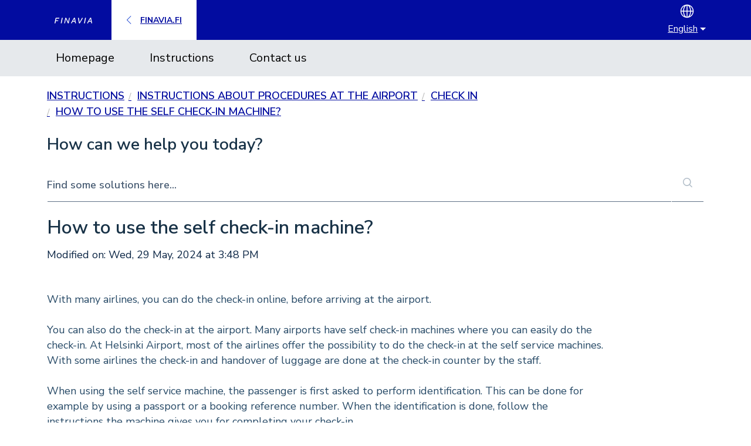

--- FILE ---
content_type: image/svg+xml
request_url: https://www.finavia.fi/sites/default/files/2023-04/finavia-logo-white.svg
body_size: 585
content:
<svg xmlns="http://www.w3.org/2000/svg" width="90" height="28" viewBox="0 0 90 28" fill="#FFFFFF">
    <path fill-rule="nonzero" d="M9.633 19.94h.24c.492 0 .672-.256.864-.755l.731-3.602h3.684c.3 0 .492-.06.612-.195.18-.182.24-.632.24-.815 0-.256-.24-.438-.672-.438H11.72l.672-3.407H17.3c.372 0 .492-.061.612-.195.18-.195.3-.633.3-.888 0-.316-.24-.438-.672-.438h-5.58c-.612 0-.983.316-1.103.949l-1.848 8.968c-.06.499.192.815.624.815zm11.914 0h.252c.492 0 .672-.256.804-.755l1.908-9.224c.12-.499-.12-.815-.612-.815h-.24c-.492 0-.672.256-.864.754l-1.908 9.224c-.024.499.228.815.66.815zm6.563 0h.18c.492 0 .672-.256.792-.755l1.596-7.703 3.684 7.764c.252.498.492.693.864.693h.12c.551 0 .863-.316.923-.888l1.908-9.029c.12-.572-.12-.815-.552-.815h-.18c-.492 0-.672.255-.792.754l-1.535 7.386-3.564-7.52c-.252-.51-.432-.693-.864-.693h-.24c-.552 0-.864.316-.984.949l-1.847 8.968c-.18.572.06.888.491.888zm13.763 0l1.776-3.225h4.175l.432 2.336c.12.572.432.815.804.815.492 0 .924-.377.924-.51l-1.848-9.711c-.06-.377-.3-.633-1.044-.633-.612 0-.864.195-1.044.511l-4.907 8.457c-.312.499-.372.755-.372 1.01-.06 1.07 1.104 1.01 1.104.95zm2.46-4.552l2.52-4.478.803 4.478h-3.324zM56.678 20c.492 0 .804-.122 1.044-.572l4.847-8.335c.3-.511.432-.755.432-1.01 0-.95-1.224-.888-1.224-.888l-4.787 8.712-1.296-7.885c-.06-.572-.432-.888-.804-.888-.492 0-.984.377-.984.572l1.788 9.6c.06.378.3.694.984.694zm9.515-.06h.24c.492 0 .732-.256.804-.755l1.907-9.224c.12-.51-.12-.827-.611-.827h-.252c-.492 0-.672.255-.864.754l-1.848 9.224c-.108.51.132.827.624.827zm6.695 0l1.776-3.225h4.175l.432 2.336c.12.572.432.815.804.815.492 0 .924-.377.924-.51l-1.836-9.723C79.104 9.256 78.852 9 78.12 9c-.612 0-.864.195-1.044.511l-4.907 8.457c-.3.499-.372.754-.372 1.01-.072 1.083 1.092 1.022 1.092.961zm2.46-4.552l2.52-4.478.791 4.478H75.35z"/>
</svg>


--- FILE ---
content_type: image/svg+xml
request_url: https://www.finavia.fi/sites/default/files/2023-04/chat-white.svg
body_size: 110
content:
<svg xmlns="http://www.w3.org/2000/svg" width="17" height="16" viewBox="0 0 17 16" fill="#FFFFFF">
    <path fill-rule="nonzero" d="M15 4c.78 0 1.42.595 1.493 1.356l.007.144v6c0 .78-.595 1.42-1.356 1.493L15 13h-1.5v2.5c0 .416-.47.638-.788.41l-.066-.056L9.793 13H7c-.245 0-.45-.177-.492-.41L6.5 12.5c0-.245.177-.45.41-.492L7 12h3c.106 0 .209.034.294.095l.06.051 2.146 2.147V12.5c0-.245.177-.45.41-.492L13 12h2c.245 0 .45-.177.492-.41l.008-.09v-6c0-.245-.177-.45-.41-.492L15 5h-1c-.276 0-.5-.224-.5-.5 0-.245.177-.45.41-.492L14 4h1zm-4-4c.828 0 1.5.672 1.5 1.5v6c0 .828-.672 1.5-1.5 1.5H7.206l-2.852 2.854c-.294.294-.783.119-.847-.268L3.5 11.5V9H2C1.22 9 .58 8.405.507 7.644L.5 7.5v-6C.5.672 1.172 0 2 0zm0 1H2c-.276 0-.5.224-.5.5v6c0 .276.224.5.5.5h2c.276 0 .5.224.5.5v1.792l2.146-2.146c.075-.075.172-.123.275-.14L7 8h4c.276 0 .5-.224.5-.5v-6c0-.276-.224-.5-.5-.5z"/>
</svg>


--- FILE ---
content_type: image/svg+xml
request_url: https://www.finavia.fi/sites/default/files/2023-04/arrow-blue-left.svg
body_size: 153
content:
<?xml version="1.0" encoding="UTF-8"?>
<svg width="9px" height="16px" viewBox="0 0 9 16" version="1.1" xmlns="http://www.w3.org/2000/svg" xmlns:xlink="http://www.w3.org/1999/xlink">
    <title>AB29B28C-A148-4AFA-BC98-AA2E0D5A064B</title>
    <defs>
        <filter id="filter-1">
            <feColorMatrix in="SourceGraphic" type="matrix" values="0 0 0 0 0.007843 0 0 0 0 0.047059 0 0 0 0 0.627451 0 0 0 1.000000 0"></feColorMatrix>
        </filter>
    </defs>
    <g id="Welcome" stroke="none" stroke-width="1" fill="none" fill-rule="evenodd">
        <g id="Icon/Arrow-right/16px-Copy" transform="translate(-165.000000, -24.000000)" filter="url(#filter-1)">
            <g transform="translate(169.500000, 32.000000) rotate(-270.000000) translate(-169.500000, -32.000000) translate(161.500000, 27.500000)">
                <polygon id="Arrow-down---color" fill="#FFFFFF" fill-rule="nonzero" points="1.64924748 0.4421407 0.9421407 1.14924748 8 8.20710678 15.0578593 1.14924748 14.3507525 0.4421407 8 6.79289322"></polygon>
            </g>
        </g>
    </g>
</svg>

--- FILE ---
content_type: image/svg+xml
request_url: https://www.finavia.fi/sites/default/files/2023-04/globe-white.svg
body_size: 71
content:
<svg xmlns="http://www.w3.org/2000/svg" width="24" height="24" viewBox="0 0 24 24" fill="#FFFFFF">
    <path fill-rule="nonzero" d="M11.71 23.246C5.63 23.092.75 18.116.75 12 .75 5.787 5.787.75 12 .75S23.25 5.787 23.25 12 18.213 23.25 12 23.25zm-.46-10.496H6.766c.193 4.597 2.146 8.243 4.485 8.896l-.001-8.896zm5.984 0H12.75v8.896c2.338-.654 4.29-4.3 4.484-8.895zm-14.956 0a9.754 9.754 0 0 0 5.46 8.022c-1.425-1.924-2.349-4.799-2.474-8.021zm19.444 0h-2.986c-.125 3.223-1.049 6.098-2.474 8.021a9.752 9.752 0 0 0 5.46-8.02zm0-1.5a9.754 9.754 0 0 0-5.46-8.022c1.425 1.924 2.349 4.8 2.474 8.022zM7.738 3.23l-.059.028a9.754 9.754 0 0 0-5.4 7.994h2.985c.125-3.224 1.049-6.099 2.474-8.022zm3.513-.875c-2.339.653-4.292 4.3-4.485 8.896h4.484zm1.5 0l-.001 8.896h4.484c-.193-4.596-2.145-8.242-4.484-8.896z"/>
</svg>
